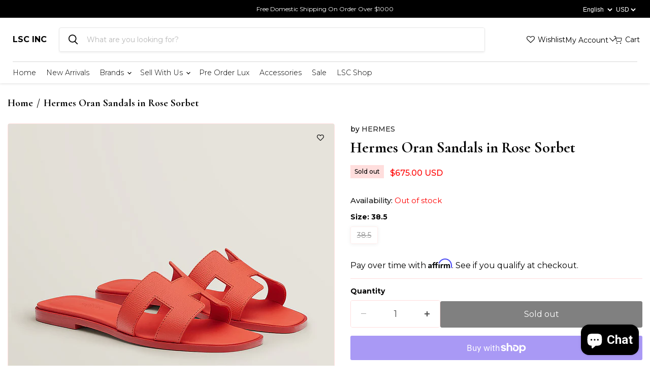

--- FILE ---
content_type: text/html; charset=utf-8
request_url: https://www.sellwithls.com/collections/all/products/hermes-oran-sandals-in-rose-sorbet?view=recently-viewed
body_size: 710
content:






















  












<li
  class="productgrid--item  imagestyle--cropped-medium      productitem--emphasis  product-recently-viewed-card    show-actions--mobile"
  data-product-item
  data-product-quickshop-url="/collections/all/products/hermes-oran-sandals-in-rose-sorbet"
  
    data-recently-viewed-card
  
>
  <div class="productitem" data-product-item-content>
    
    
    
    

    

    

    <div class="productitem__container">
      <div class="product-recently-viewed-card-time" data-product-handle="hermes-oran-sandals-in-rose-sorbet">
      <button
        class="product-recently-viewed-card-remove"
        aria-label="close"
        data-remove-recently-viewed
      >
        


                                                                      <svg class="icon-remove "    aria-hidden="true"    focusable="false"    role="presentation"    xmlns="http://www.w3.org/2000/svg" width="10" height="10" viewBox="0 0 10 10" xmlns="http://www.w3.org/2000/svg">      <path fill="currentColor" d="M6.08785659,5 L9.77469752,1.31315906 L8.68684094,0.225302476 L5,3.91214341 L1.31315906,0.225302476 L0.225302476,1.31315906 L3.91214341,5 L0.225302476,8.68684094 L1.31315906,9.77469752 L5,6.08785659 L8.68684094,9.77469752 L9.77469752,8.68684094 L6.08785659,5 Z"></path>    </svg>                                              

      </button>
    </div>

      <div class="productitem__image-container">
        







<div data-wlh-id="7580599091451" 
 data-wlh-link="/products/hermes-oran-sandals-in-rose-sorbet?variant=42631007076603"
data-wlh-variantid="42631007076603" 
 data-wlh-price="675.0" 
 data-wlh-name="Hermes Oran Sandals in Rose Sorbet" 
 data-wlh-image="//www.sellwithls.com/cdn/shop/products/HermesOranSandalsinRoseSorbet_1024x.jpg?v=1643825579" 
 class="wishlist-hero-custom-button wishlisthero-floating" 
 data-wlh-mode="icon_only"
 data-wlh-view="Collection"
 style="left: auto;"></div> 
        
        <a
          class="productitem--image-link"
          href="/collections/all/products/hermes-oran-sandals-in-rose-sorbet"
          tabindex="-1"
          data-product-page-link
        >
          <figure
            class="productitem--image"
            data-product-item-image
            
          >
            
              
                
                

  
    <noscript data-rimg-noscript>
      <img
        
          src="//www.sellwithls.com/cdn/shop/products/DSC03584_512x512.jpg?v=1643830882"
        

        alt="Hermes Oran Sandals in Rose Sorbet"
        data-rimg="noscript"
        srcset="//www.sellwithls.com/cdn/shop/products/DSC03584_512x512.jpg?v=1643830882 1x, //www.sellwithls.com/cdn/shop/products/DSC03584_1024x1024.jpg?v=1643830882 2x, //www.sellwithls.com/cdn/shop/products/DSC03584_1536x1536.jpg?v=1643830882 3x, //www.sellwithls.com/cdn/shop/products/DSC03584_2048x2048.jpg?v=1643830882 4x"
        class="productitem--image-alternate"
        
        
      >
    </noscript>
  

  <img
    
      src="//www.sellwithls.com/cdn/shop/products/DSC03584_512x512.jpg?v=1643830882"
    
    alt="Hermes Oran Sandals in Rose Sorbet"

    
      data-rimg="lazy"
      data-rimg-scale="1"
      data-rimg-template="//www.sellwithls.com/cdn/shop/products/DSC03584_{size}.jpg?v=1643830882"
      data-rimg-max="3849x3849"
      data-rimg-crop="false"
      
      srcset="data:image/svg+xml;utf8,<svg%20xmlns='http://www.w3.org/2000/svg'%20width='512'%20height='512'></svg>"
    

    class="productitem--image-alternate"
    
    
  >



  <div data-rimg-canvas></div>


              
              

  
    <noscript data-rimg-noscript>
      <img
        
          src="//www.sellwithls.com/cdn/shop/products/HermesOranSandalsinRoseSorbet_512x512.jpg?v=1643825579"
        

        alt="Hermes Oran Sandals in Rose Sorbet"
        data-rimg="noscript"
        srcset="//www.sellwithls.com/cdn/shop/products/HermesOranSandalsinRoseSorbet_512x512.jpg?v=1643825579 1x, //www.sellwithls.com/cdn/shop/products/HermesOranSandalsinRoseSorbet_998x998.jpg?v=1643825579 1.95x"
        class="productitem--image-primary"
        
        
      >
    </noscript>
  

  <img
    
      src="//www.sellwithls.com/cdn/shop/products/HermesOranSandalsinRoseSorbet_512x512.jpg?v=1643825579"
    
    alt="Hermes Oran Sandals in Rose Sorbet"

    
      data-rimg="lazy"
      data-rimg-scale="1"
      data-rimg-template="//www.sellwithls.com/cdn/shop/products/HermesOranSandalsinRoseSorbet_{size}.jpg?v=1643825579"
      data-rimg-max="1000x1000"
      data-rimg-crop="false"
      
      srcset="data:image/svg+xml;utf8,<svg%20xmlns='http://www.w3.org/2000/svg'%20width='512'%20height='512'></svg>"
    

    class="productitem--image-primary"
    
    
  >



  <div data-rimg-canvas></div>


            

            


























<span class="productitem__badge productitem__badge--soldout">
    Sold out
  </span>
          </figure>
        </a>
      </div><div class="productitem--info">
        
          
        

        
          






























<div class="price productitem__price ">
  
    <div
      class="price__compare-at visible"
      data-price-compare-container
    >

      
        <span class="money price__original" data-price-original></span>
      
    </div>


    
      
      <div class="price__compare-at--hidden" data-compare-price-range-hidden>
        
          <span class="visually-hidden">Original price</span>
          <span class="money price__compare-at--min" data-price-compare-min>
            <span class=money>$630.00</span>
          </span>
          -
          <span class="visually-hidden">Original price</span>
          <span class="money price__compare-at--max" data-price-compare-max>
            <span class=money>$630.00</span>
          </span>
        
      </div>
      <div class="price__compare-at--hidden" data-compare-price-hidden>
        <span class="visually-hidden">Original price</span>
        <span class="money price__compare-at--single" data-price-compare>
          <span class=money>$630.00</span>
        </span>
      </div>
    
  

  <div class="price__current price__current--emphasize " data-price-container>

    

    
      
      
      <span class="money" data-price>
        <span class=money>$675.00</span>
      </span>
    
    
  </div>

  
    
    <div class="price__current--hidden" data-current-price-range-hidden>
      
        <span class="money price__current--min" data-price-min><span class=money>$675.00</span></span>
        -
        <span class="money price__current--max" data-price-max><span class=money>$675.00</span></span>
      
    </div>
    <div class="price__current--hidden" data-current-price-hidden>
      <span class="visually-hidden">Current price</span>
      <span class="money" data-price>
        <span class=money>$675.00</span>
      </span>
    </div>
  

  
    
    
    
    

    <div
      class="
        productitem__unit-price
        hidden
      "
      data-unit-price
    >
      <span class="productitem__total-quantity" data-total-quantity></span> | <span class="productitem__unit-price--amount money" data-unit-price-amount></span> / <span class="productitem__unit-price--measure" data-unit-price-measure></span>
    </div>
  

  
</div>


        

        <h2 class="productitem--title">
          <a href="/collections/all/products/hermes-oran-sandals-in-rose-sorbet" data-product-page-link>
            Hermes Oran Sandals in Rose Sorbet
          </a>
        </h2>

        
          
        

        

        
          

          
            
          
        

        
          <div class="productitem--description">
            <p>
We guarantee this is an authentic Hermes Oran Sandals in Rose Sorbet or full money back. This product is Like new with dust bag and box.
 
Style C...</p>

            
              <a
                href="/collections/all/products/hermes-oran-sandals-in-rose-sorbet"
                class="productitem--link"
                data-product-page-link
              >
                View full details
              </a>
            
          </div>
        
      </div>

      
    </div>
  </div>

  
    <script type="application/json" data-quick-buy-settings>
      {
        "cart_redirection": false,
        "money_format": "${{amount}}"
      }
    </script>
  
</li>


--- FILE ---
content_type: text/css
request_url: https://www.sellwithls.com/cdn/shop/t/41/assets/custom-style.css?v=79387393821582713191676617129
body_size: 6276
content:
@import"https://fonts.googleapis.com/css2?family=Cormorant:wght@300;400;500;600;700&family=Montserrat:wght@300;400;500;600;700;800;900&display=swap";:root{--font-size-menu: .88rem;--primarycolor:#ff0000}.announcement-bar .container{position:relative}.currency_language_wrapper{position:absolute;right:25px;top:50%;transform:translateY(-50%)}.login_popup_content{display:none}.login_popup_content.my_account_show_hide{display:block}.login_popup_content.my_account_show_hide{display:block;position:absolute;top:30px;left:auto;background:#fff;min-width:200px;right:-50px;box-shadow:#091e4240 0 4px 8px -2px,#091e4214 0 0 0 1px;z-index:9999}.my_account_wrapper button.my_account_btn{background:transparent;border:0;font-weight:300;cursor:pointer}.site-header-cart{width:auto}span.site-header-cart-icon.site-header-cart-icon--svg,a.site-header__icon.site-header__link.wishlist-hero-header-icon{display:flex;align-items:center}ul.site-header-actions{margin-right:0;column-gap:20px}.announcement-bar{font-size:14px!important;font-style:normal;font-weight:400;padding:10px 0;color:#fff;text-transform:capitalize}.currency_language_wrapper select{background:transparent;color:#fff;border:0;font-weight:400}.currency_language_wrapper select option{color:#000!important}a.site-header-cart--button{text-decoration:none}li.productgrid--item.imagestyle--cropped-medium.productitem--emphasis.show-actions--mobile{--open-height: 100%!important}.site-navigation .navmenu-depth-1>li{display:inline-block;padding-top:0;padding-bottom:0;vertical-align:top}.site-header ul.navmenu.navmenu-depth-1{border-top:1px solid rgba(175,175,175,.5);width:100%}a.navmenu-link:hover,a.navmenu-link.navmenu-link-depth-1.navmenu-link-active{color:var(--primarycolor)}a.navmenu-link{position:relative}.slideshow-slide__content{color:var(--slide-text-color);transform:translate(-50%,-50%);padding:0}.site-header-wrapper .site-navigation .navmenu-link-depth-1:focus,.site-header-wrapper .site-navigation .site-header-account-link a:focus{outline:0;outline-offset:0}.site-header-wrapper .site-navigation .navmenu-link-depth-1,.site-header-wrapper .site-navigation .site-header-account-link a{padding:12px 0}.site-header-wrapper li.navmenu-item.navmenu-basic__item+li.navmenu-item.navmenu-basic__item{margin-left:20px}li.navmenu-item.navmenu-item-parent{margin-left:20px}.navmenu-meganav__item-parent+li{margin-left:20px}span.search-icon.search-icon--inactive svg path{stroke:#000}.product-details .product-sku strong{font-weight:400}span.search-icon.search-icon--inactive svg circle{stroke:#000}.live-search-button{color:#fff;background-color:transparent;border:0}.live-search-button:not(.disabled):hover{background:transparent;border:0}.site-header-main{align-items:center;padding:20px 10px}.currency_language_wrapper select:focus-visible{outline:0!important;border:0!important;background:transparent!important}.navmenu-meganav.navmenu-meganav--desktop{margin-top:0}.site-navigation .navmenu-depth-2 .navmenu-link:focus{outline:0;outline-offset:0px}.site-navigation .navmenu-meganav-standard__item>a:focus,.site-navigation .navmenu-meganav-standard__image-text>a:focus{outline:0;outline-offset:-2px}.navmenu-meganav.navmenu-meganav--desktop .navmenu-item-text:hover{color:var(--primarycolor)}.navmenu-meganav.navmenu-meganav--desktop .navmenu-item-text{display:block;padding:.4375rem 0;color:#1d1d1d;transition:color .2s cubic-bezier(0,0,.2,1);font-weight:500;text-transform:uppercase;font-size:14px}.navmenu-link-depth-3:hover:before{content:none!important}.custom-btn:hover:after{background:#000!important}.slideshow-pagination__button{background-color:var(--primarycolor)}.slideshow-pagination__button{width:10px;height:10px;padding:0;margin:0 5.5px}.slideshow--section .flickity-button{display:none}.slideshow[data-autoplay=true]:not([data-flickity-paused]) .slideshow-pagination__button .circle-timer__svg{top:50%;transform:rotate(270deg) translate(6.5px,4.5px)}.slideshow[data-autoplay=true]:not([data-flickity-paused]) .slideshow-pagination__button[data-selected=true] .circle-timer .circle-timer__background{stroke:var(--primarycolor)}.slideshow[data-autoplay=true]:not([data-flickity-paused]) .slideshow-pagination__button[data-selected=true] .circle-timer .circle-timer__countdown{stroke:var(--primarycolor)}.site-navigation .navmenu-depth-2 .navmenu-link{font-size:14px;font-weight:300}.slide-content-inner{max-width:450px;padding-left:25px}.site-footer-block-title{font-size:var(--font-size-heading-4);font-weight:700;padding-top:0;padding-bottom:20px}footer .site-footer-block-content{font-size:14px}footer .site-footer-block-menu .navmenu-item:not(:first-child){margin-top:.7rem}footer .site-footer-information{margin-top:40px;border-top:1px solid rgba(26,26,26,.35);padding-top:15px}footer .site-footer-wrapper{padding-top:2.25rem;padding-bottom:1.125rem}.site-footer-wrapper .navmenu-link:hover,.site-footer-wrapper .site-footer-credits a:hover,.site-footer-wrapper .rte a:hover{color:var(--primarycolor)}footer .social-link:before{transition:transform 125ms cubic-bezier(.4,0,.2,1);border:1px solid #1a1a1a;background:transparent}footer .social-link{height:30px;width:30px}footer .social-link svg{width:30px;height:30px}.highlights-banner__block.highlights-banner__align-center .highlights-banner__text{padding-right:0;text-align:left}.highlights-banner__block.highlights-banner__align-center{align-items:flex-start;justify-content:center}footer .site-footer-wrapper .rte a{text-decoration:none}.custom-img-container .container{padding:0 25px}.slideshow-slide__heading{font-size:45px}.slideshow-slide__subheading{font-size:16px;line-height:27px;font-weight:400}.slideshow-slide__button--primary{font-size:16px}.marquee_image_wrapper{display:flex;align-items:center;padding-right:60px}.marquee_wrapper{padding:15px 0;background:#f9f9f9}.container{max-width:1440px;margin:0 auto}ul.custom-img-list{display:flex;padding:0}li.custom-img-item{width:33.33%;list-style-type:none}.img-box{height:100%;width:100%}.img-box img{height:100%;width:100%;object-fit:cover;border-radius:4px}.img-box.img1{max-width:386px;max-height:524px;position:relative;z-index:1}.img-box.img2 img{object-fit:contain}.img-box.text-box{display:flex;flex-direction:column;align-items:self-start;justify-content:center;padding:0 50px}.img-box.text-box h2{margin:0 0 20px;font-size:40px;font-weight:700}.img-box.text-box p{font-size:16px;line-height:27px;margin:0}.img-box.text-box .custom-btn{margin-top:40px;min-height:50px;min-width:150px;display:flex;align-items:center;justify-content:center}.img-box.img2{margin-top:50px}.custom-img-container{padding:0 0 80px}.collection-list__content[data-layout=grid]{align-items:start}figure.collection__item-image img{height:100%;width:100%;object-fit:contain}.collection-list__content[data-layout=grid] .collection__item{width:100%;margin-right:0;height:auto}.collection__item-image{display:flex;height:100%;border-radius:4px}h2.home-section--title{font-size:40px;font-weight:700}.shop_collection_wrapper{display:flex;flex-direction:column;align-items:self-start;padding:25px 0}.shop_collection_wrapper span.collection__item-info.collection__item-title.pxu-lia-element{margin:5px 0 0}.shop_collection_wrapper span.shop_collection_btn{font-size:14px;font-weight:300;color:#939393;text-decoration:none}li.collection__item.pxu-lia-block.pxu-lia-block--play a{text-decoration:none}.collection__item-info{font-size:25px;font-weight:700;color:#1a1a1a;font-family:Cormorant,serif;text-transform:uppercase}.spr-content .spr-pagination a:hover,.spr-content .spr-review .spr-review-footer a:hover,.spr-summary-caption a.spr-summary-actions-togglereviews:hover,.product-recently-viewed__clear:hover,.shopify-payment-button .shopify-payment-button__more-options:hover,.complementary-product__link:hover,.product-vendor a:hover,.utils-sortby-button:hover,.utils-filter-button:hover,.productgrid--sidebar-menu .navmenu-link--active:hover,.productgrid-listview .productitem--link:hover,.productgrid--footer-results-list a:hover,.filter-item-clear-all:hover,.active-filters__clear-link:hover,.collection-filters__filter-link[data-filter-active]:hover,[data-filter-active=true]:hover,.filter-item a.filter-text--link:hover,.pagination--inner a:hover,.search-flydown--content-item a:hover,.search-flydown--continue:hover,.live-search-takeover-cancel:hover,.collection__item-title:hover,.breadcrumbs-container a:hover,.article--excerpt-readmore:hover,.account-page-content a:hover,.tweet--content a:hover,.menulist-menu__show-more-trigger:hover,.blogposts--footer-link:hover,.subcollections__container a:hover,.subcollections-featured-collection__subcollection-cta:hover,.subcollections-featured-collection__subcollection-menu-link:hover,.product-compare__placeholder-link:hover,.product-compare__clear-all:hover,.product-link:hover,.passwordentry-contents a:hover,.password-page-footer--item a:hover,.cart-continue:hover,.cart-shipping .cart-shipping-toggle:hover,.cart-update:hover,.article--pagination .article--pagination-item-left>a:hover,.article--pagination .article--pagination-item-right>a:hover,.article--tags a:hover,.rte a:hover,.pxs-newsletter-text a:hover,.shoppable-image__text-box-subheading a:hover,.image-with-text__text a:hover{color:var(--primarycolor)}section.collection-list__container{padding-top:60px;position:relative;padding-left:50px}.side_collection_txt{position:absolute;top:320px;left:-66px;transform:rotate(-90deg);text-transform:uppercase;padding-right:10px}.side_collection_txt:before{content:"";position:absolute;left:100%;top:50%;height:1px;width:100%;background:#000;display:inline-block}.image-with-text__image-wrapper{text-align:center;position:relative;padding:100px 0}.image-with-text__image-wrapper img{margin:0 auto;max-width:320px}.img{position:absolute;transition:transform 2.5s cubic-bezier(.39,.68,.29,1) .5s;z-index:1}.animate-left-top{top:40px;left:0}.animate-right-top{top:40px;right:0}.animate-left-bottom{bottom:40px;left:0}.animate-right-bottom{bottom:40px;right:0}.big-img{position:relative;z-index:2;box-shadow:0 10px 15px #0000004d}.image-with-text__content-wrapper.image-with-text-text-alignment-left{padding-left:20%}.flickity-prev-next-button svg{width:20px;height:20px}h1.ced-title{margin-bottom:40px}.ced-testimonial-list.ced-center{position:relative}.ced-testimonial-slide-wraper:focus-visible,.flickity-viewport:focus-visible,.ced-testimonial-list:focus-visible{outline:none!important}h4.ced-testimonial-heading a{text-decoration:none;color:#1a1a1a}.ced-testimonial-text-wrap p{font-size:14px;line-height:21px;font-weight:300}a.article--excerpt-readmore{font-size:14px;color:#1a1a1a}.ced-testimonial-wrapper .ced-testimnial-image-wrap{border-radius:4px;overflow:hidden}h4.ced-testimonial-heading{margin-bottom:0;margin-top:30px}.highlights-banner__block.highlights-banner__align-center{border:1px solid #DEDEDE;border-radius:4px}.highlight-banner__count-4 .highlights-banner__block{width:calc(25% - 16px);padding:15px}.highlights-banner__content{justify-content:space-between;padding:0;gap:16px}.highlights-banner__heading,h5{font-size:var(--font-size-heading-4);font-weight:700}.highlights-banner__text p{margin:0;font-size:12px;line-height:18px}.custom-tab-up{text-align:center}button.collection_tab_btns{background:transparent;border:1px solid var(--primarycolor);outline:0;padding:10px 30px;border-radius:20px;color:#1a1a1a;cursor:pointer}button.collection_tab_btns+button{margin-left:20px}button.collection_tab_btns:hover{background:var(--primarycolor);color:#fff}ul.custom-content-list{padding:15px 0 0;display:flex;flex-wrap:wrap;width:calc(100% + 20px);margin:0 0 0 -10px}li.cc-item{list-style-type:none;padding:0 12px;margin-bottom:10px}.cc-box{display:flex;align-items:center;background:#00000017;-webkit-backdrop-filter:blur(1.5px);backdrop-filter:blur(1.5px);padding:10px 20px;border-radius:4px}.cc-info{padding-left:10px}span.pxs-image-with-text-button{min-width:150px;min-height:50px;text-align:center;font-size:16px;font-weight:400}.shopify-section.pxs-image-with-text-section{max-width:100%;width:100%;padding:0;margin:40px 0}.heading_tab_section{text-align:center}h2.tab_heading{font-size:40px;margin:0 0 20px}.collection_buttons_wrap{white-space:nowrap;overflow-x:auto;padding-bottom:15px}.productitem__badge--soldout{color:#fff;background-color:var(--primarycolor)}.product__badge,.hotspot__badge,.productitem__badge{font-style:normal;font-weight:500;padding:.4rem .5125rem;text-decoration:none;vertical-align:middle}.productitem__badge{position:absolute;bottom:auto;left:0;top:0;width:auto;height:auto;font-size:10px;z-index:1;border-radius:5px}.productitem__price .price__current{color:#1a1a1a;font-size:16px!important;font-weight:500}h2.productitem--title{display:-webkit-box;-webkit-line-clamp:1;-webkit-box-orient:vertical;overflow:hidden}.rte .tabs li:hover,.rte .tabs li>a:hover,.site-navigation .navmenu-meganav-standard__image-link:hover,.site-navigation .navmenu-depth-2 .navmenu-link:hover,.complementary-product__name a:hover,.productgrid--sidebar-menu .navmenu-link:hover,.filter-item:hover,.productitem--title a:hover,.cart-item__remove-link:hover,.tweet--footer:hover,.tweet--header-screenname:hover,.hotspot__tooltip:hover,.menulist-menu__link:hover{color:var(--primarycolor)}span.arrow-icon{display:flex;align-items:center;margin-left:20px}span.collection__item-info.collection__item-title.pxu-lia-element{display:flex;align-items:center}.collection__item-info:hover svg path{stroke:var(--primarycolor)}h2,.ced-title{font-size:40px;font-weight:700;margin-bottom:15px;margin-top:0}a.image-with-text__button.pxu-lia-element{min-width:150px;min-height:50px;text-align:center;line-height:24px}span.wishlist_text{font-size:14px;font-weight:400;color:#000}.my_account_wrapper button.my_account_btn{font-family:Montserrat,sans-serif;font-weight:400;font-size:14px;padding:0}span.cart_name{font-size:14px;margin-left:6px}i.wlh-icon-heart-empty.wlh-Icon{padding-top:0!important;font-weight:400!important;font-size:16px!important;margin-right:3px}button.flickity-button{background:#e9e9e940;border:1px solid #000000;-webkit-backdrop-filter:blur(1px);backdrop-filter:blur(1px);border-radius:4px;display:flex;justify-content:center;align-items:center}.pxs-image-with-text.pxs-image-with-text-section-height-original .pxs-image-with-text-content-wrapper{max-width:1440px;margin:0 auto;padding-left:25px}span.atc-button--text svg{width:20px;height:20px}.productitem--actions{display:block}.productitem__container .productitem--actions{text-align:right;justify-content:end;align-items:flex-end;position:absolute!important;top:43px;right:0!important;left:auto;margin:0;width:auto}.productitem__container .productitem--action.quickshop-button{width:30px;height:30px;display:flex;align-items:center;justify-content:center;padding:0;margin:0;border:1px solid #000;background:#fff;border-radius:4px;margin-right:8px!important}.productitem__container button.productitem--action-trigger.button-secondary.mdc-ripple-surface.mdc-ripple-upgraded{border:0;padding:0;background:transparent;height:100%}.productitem__container .productitem--action.atc--button{width:30px;height:30px;margin-right:5px;background:#fff;border:1px solid #000;display:flex;align-items:center;border-radius:4px}span.atc-button--text{display:flex!important;align-items:center;justify-content:center;height:100%}.productitem__container button.productitem--action-trigger.productitem--action-atc.button-primary.disabled{border:0;background:transparent;padding:0}li.productgrid--item.imagestyle--cropped-medium.productitem--emphasis.show-actions--mobile.is-selected{--open-height: auto!important}.__react_component_tooltip{display:none!important}.productitem__container .wishlisthero-floating button{width:30px!important;height:30px!important;padding:0!important}.productitem__container .wishlisthero-floating{position:absolute;right:8px;top:5px;z-index:23;background:#fff;border:1px solid #000;border-radius:4px;padding:0;width:30px;height:30px;display:flex;align-items:center;justify-content:center;opacity:0;visibility:hidden;transition:all ease .2s}.productitem:hover .productitem__container .wishlisthero-floating{visibility:visible;opacity:1}.wishlist-hero-custom-button.wishlisthero-floating button svg path{fill:#000}button.productitem--action-trigger.productitem--action-atc.button-primary.mdc-ripple-surface.mdc-ripple-upgraded{background:transparent;border:0;display:flex;align-items:center;justify-content:center;height:100%}.featured-collection__content .flickity-button.previous{left:10px}.featured-collection__content .flickity-button.next{right:10px}.featured-collection__content .flickity-button{width:40px;height:40px;border-radius:4px}.form-field.newsletter-submit button{font-size:14px;text-transform:uppercase}.utils-viewtoggle-button.active{color:var(--primarycolor);background-color:transparent}.utils-viewtoggle-button:hover{color:var(--primarycolor)}h2.productgrid--sidebar-title{font-size:30px}.productgrid--sidebar .collection-filters__filter-title{font-family:Cormorant,serif!important;font-style:normal;font-weight:700;margin:0;font-size:20px}.collection-filters__filter-list-item-text{display:inline-block;max-width:calc(100% - 1.5rem);margin-left:.625rem;font-size:12px}nav.breadcrumbs-container a{color:#000;font-size:20px;font-weight:700}.breadcrumbs-container span{font-size:20px;font-weight:700}.product-vendor a{color:#212121}.breadcrumbs-container{font-family:Cormorant,serif!important}.collection_image_wrapper{position:relative}.collection-heading-box{position:absolute;top:50%;transform:translateY(-50%);text-align:center;width:100%}.collection-heading-box .breadcrumbs-container{margin-top:0;margin-bottom:0}.collection-heading-box .collection--title{font-size:var(--font-size-heading-large);margin:0}.collection-heading-box nav.breadcrumbs-container span,.collection-heading-box nav.breadcrumbs-container a{color:#fff}.collection-heading-box .collection--title{font-size:40px;margin:0;line-height:1.3;color:#fff;text-transform:capitalize}.utils-sortby-title{font-size:20px;display:inline-block;font-family:Cormorant,serif;font-weight:700}.utils-viewtoggle-label{font-style:normal;font-weight:400;display:none;margin-right:.75rem;font-size:16px}.productgrid-listview .productitem__container .productitem--actions{text-align:right;justify-content:end;align-items:flex-end;position:absolute!important;top:12px;right:8px!important;left:auto;margin:0;width:auto;opacity:0;visibility:hidden;transition:all ease .2s}.productgrid-listview .productgrid--item:hover .productitem__container .productitem--actions{visibility:visible;opacity:1}.productgrid-listview .productitem--info{position:relative;z-index:100;background-color:transparent}.productgrid-listview .productitem__container .productitem--action.quickshop-button{width:30px;height:30px;margin-right:0}.productgrid-listview .productitem__container .productitem--action.atc--button{width:30px;height:30px}.productgrid-listview .productitem__container .productitem--action.quickshop-button{margin-right:0!important}.no-touch .productgrid-listview .productitem--actions .productitem--listview-badge .productitem__badge,.productgrid-listview .productitem--actions .productitem--listview-badge .productitem__badge{position:absolute;top:0;right:40px;width:100%;left:auto;min-width:65px;z-index:2}.utils-viewtoggle-button:focus{box-shadow:0 0 0 2px #ffdedd}.productgrid-listview .productitem--link{color:var(--primarycolor)}.site-header-main-content{margin-left:15px}.gallery-navigation--scroller.flickity-enabled.is-draggable:focus-visible{outline:none}.cart-title-right button.button-primary.cart-title-button.mdc-ripple-surface.mdc-ripple-upgraded svg path{stroke:#fff}.cart-checkout button svg path{stroke:#fff}.MuiPaper-root.MuiDialog-paper.MuiDialog-paperScrollPaper.MuiDialog-paperWidthMd.MuiDialog-paperFullWidth.MuiPaper-elevation24.MuiPaper-rounded a{text-decoration:none!important}.product-vendor{font-size:14px;font-weight:500}.product-vendor{color:#000}.product-title{font-size:30px}.product-sku{margin:.5rem 0;font-size:12px;line-height:1.5;color:#707070}.product__badge{font-size:12px}.product__container .product__badge--soldout,.product__container .hotspot__badge--soldout,.product__container .productitem__badge--soldout{color:#000;background-color:#ffdedd}.product__container .product-pricing .price__current span.money{font-size:16px!important;font-weight:500!important;color:var(--primarycolor)}.product-stock-level__availability{font-weight:500;margin-right:.25rem;color:#1a1a1a}.spr-stars{cursor:pointer}.pxu-tabs.pxu-tabs--bottom-true .tab-label{flex-grow:inherit;min-width:157px}.spr-form .spr-form-label,.form-field-title--inline,.form-field-title,.options-selection__select-label,.age-gate__select-label,.form-field-input::placeholder{font-size:14px}.quantity-selector__wrapper{border:1px solid #FFDEDD;border-radius:4px}.quantity-selector__input:focus{outline:0!important;border-color:transparent!important;box-shadow:none!important}.quantity-selector__input:focus-visible{outline:none!important}.quantity-selector__input,.quantity-selector__button{border:0}.quantity-selector__button:hover{background-color:transparent}.quantity-selector__wrapper .quantity-selector__button:focus{outline:0;border-color:transparent;box-shadow:none}button.quantity-selector__button.quantity-selector__button--minus svg rect{height:1px}.product-form--atc-button{color:#000;background-color:#fff;font-size:16px;position:relative;width:100%;padding:1rem;border:1px solid #FFDEDD}.product-form--atc-button:not(.disabled):hover{background:#fff;border:1px solid #FFDEDD}.product-form--atc-button:not(.disabled):hover{box-shadow:none!important}.product-form--atc{border-top:1px solid #FFDEDD;padding-top:15px}.shopify-payment-button .shopify-payment-button__button--unbranded{color:#fff;background-color:var(--primarycolor);border:1px solid var(--primarycolor);font-size:16px;padding:.875rem 1.75rem;letter-spacing:0em;position:relative}.shopify-payment-button__button--unbranded[disabled],.product-form--atc-button.disabled{cursor:not-allowed}.wishlisthero-product-page-button-container span{font-size:16px}.product-gallery--image-background,span.product-gallery--media-thumbnail-img-wrapper{border:1px solid #FFDEDD;border-radius:4px}.tab-panel{border-top:1px solid #FFDEDD}.tab-radio:checked+.tab-label{background:var(--primarycolor);color:#fff;border:1px solid #FFDEDD;border-bottom:none;font-weight:400}.tab-label{padding:12px 20px;border-radius:4px 0 0;background:transparent}label.tab-label{border:1px solid #FFDEDD}.tab-label:hover{background:var(--primarycolor);color:#fff}.description_panel p{font-size:16px;font-weight:400}button.description_accordion{background:transparent;border:0;color:var(--primarycolor);text-decoration:underline;cursor:pointer}.product-recently-viewed__wrapper{padding:1.75rem 1.25rem .5rem;background-color:#ffefee}h2.product-section--title.product-recommendations--title{font-size:30px;font-weight:700}h2.product-recently-viewed__heading{font-size:30px;color:#1a1a1a;font-weight:700}.product-recently-viewed__header button.product-recently-viewed__clear{font-size:16px;color:#000}.product-recently-viewed--section .flickity-viewport:after{background:transparent}.product-recently-viewed--section .flickity-viewport:before,.product-recently-viewed--section .flickity-viewport:after{background:transparent}.spr-summary-actions a{color:var(--primarycolor)}.spr-form .spr-form-review-rating .spr-icon{height:2.5rem}label.spr-form-label{margin-bottom:.5rem}.spr-summary-actions-newreview:focus{box-shadow:none}.spr-review,.spr-form{border-color:#ffdedd}.spr-container .spr-form{border-top:1px solid #ffdedd}.spr-form .spr-form-input-text,.spr-form .spr-form-input-email,.spr-form .spr-form-input-textarea,.options-selection__option-value-input+.options-selection__option-value-name,.options-selection__option-value-input+.options-selection__option-swatch-wrapper,.productgrid--sidebar-item-grid .filter-item:not(.filter-item--toggle-more),.form-field-input,.form-field-select,.options-selection__input-select,.age-gate__select{background-color:#fff;border:1px solid #ffdedd;border-radius:3px}.spr-container .button-primary:not(.disabled):hover{background:var(--primarycolor);border:1px solid var(--primarycolor)}.spr-container .button-primary{color:#fff;background-color:var(--primarycolor);border:1px solid var(--primarycolor)}.complementary-product,.productitem,.product-compare-drawer__item,.product-compare-drawer__item-placeholder,.disclosure-list,.cart-item,.article--excerpt-wrapper,.account-address,.pxs-map-card,.pxs-map-section-layout-x-outside-left .pxs-map-card-wrapper,.pxs-map-section-layout-x-outside-right .pxs-map-card-wrapper,.pxs-map-wrapper,.testimonial,.twitter--inner:not(.flickity-enabled),.twitter--inner .flickity-slider,.hotspot__tooltip-wrapper,.menulist-inner,.featured-product__container .featured-product--inner,.subcollections-list__content[data-subcollections-layout=menu] .subcollections-menu__item,.product-compare__product-card-placeholder,#shopify-product-reviews{border:1px solid #ffdedd;box-shadow:none}.collection-filters__filter-group{padding:1rem 0;border-top:1px solid #ffdedd}.collection-filters__filter-group:last-of-type{border-bottom:1px solid #ffdedd}.pagination--inner a{color:#1a1a1a}.pagination--active .pagination--item{font-style:normal;font-weight:400;color:#fff;background:var(--primarycolor);padding:6px 12px}.pagination--container .pagination--active .pagination--item:hover{color:#fff}button.productitem--action-trigger.productitem--action-atc.button-primary{background:transparent;border:0;padding:0}.productitem--action .button-secondary{color:#f04f36;background-color:transparent;border:0;padding:0}.productitem--actions .button-secondary:not(.disabled):hover{background:transparent;border:0}.pxu-tabs{margin:2rem 0 1rem}.options-selection__option-value-input:checked+.options-selection__option-value-name{color:#1a1a1a;background-color:#ffdedd;border-color:#ffdedd}.account-page-title{color:#000}.account-page-content .form-fields-columns .form-field--half,.account-page-content .form-action-row button{width:100%}.account-page-login .form-action-row--helper,.account-page-register .form-action-row--helper{display:block;margin-left:0;vertical-align:middle;text-align:center;margin-top:15px}.account-page-content a{color:var(--primarycolor)}.form-action-row .button-primary+.button-primary,.form-action-row .button-primary+.button-secondary,.form-action-row .button-secondary+.button-primary,.form-action-row .button-secondary+.button-secondary{margin-left:0;margin-top:15px}.live-search-form .form-field-input{border:0;padding-left:0}.live-search-form:hover,.live-search--focused .live-search-form{border-color:#80808040;box-shadow:none}.collection_image_wrapper{padding:40px 0}a.cart-continue{color:var(--primarycolor)}.gallery-navigation--scroller.flickity-enabled.is-draggable{overflow:hidden}.rte a{color:#000}.product-recently-viewed__wrapper .productitem__container .wishlisthero-floating{top:35px}.contact-page-content .form-fields-columns .form-field--half{width:100%}p.cnemailerror{margin-left:10px;display:block;margin-bottom:35px}p.nameerror{margin-left:10px}.newsletter_box_outer{display:flex;align-items:center}footer .site-footer-block-newsletter .newsletter .newsletter-input{flex-basis:calc(67% - 20px);min-width:auto;width:calc(100% - 60px)}footer .site-footer-block-newsletter .newsletter .newsletter-submit{flex-basis:auto;width:60px}footer .site-footer-block-newsletter .newsletter{padding-bottom:10px}footer p.emailerror_nl.err_field{margin:0;color:red}.site-footer-block-title{padding-top:20px;padding-bottom:20px}.site-navigation .navmenu-depth-1{margin-left:0}ul.goto_links_wrapper{display:flex;flex-direction:column;padding:0}ul.goto_links_wrapper li a{padding:15px;display:block}ul.goto_links_wrapper li a:hover{background:var(--primarycolor);color:#fff}li.login_link_empire{border-bottom:1px solid #ffdedd}ul.goto_links_wrapper li+li{margin:0}.my_account_wrapper svg{position:absolute;right:-16px;top:50%;transform:translateY(-50%);max-width:15px!important}.site-header-actions__account-link{margin-right:0}.my_account_wrapper{position:relative}ul.goto_links_wrapper li a{font-size:14px}ul.goto_links_wrapper li{cursor:pointer}.err_field{color:red}.account-page-register .err_field{margin-left:10px;margin-right:10px}.site-header--full-width .navmenu-meganav-wrapper{max-width:1440px;margin:0 auto}.featured-collection__container{padding:0 5px}.custom-blog-container .container{padding:0 10px}.highlights-banner__template--16675095281915__dynamic_highlights_banner.highlights-banner__container.highlights-banner__mobile-layout--slider.content-width{padding:0 5px}section.site-footer-wrapper .site-footer-item{padding:0 5px}.article--excerpt-image{height:100%}.article--pagination .article--pagination-item-left>a{color:#000}.article--pagination .article--pagination-item-right>a{color:#000}.pxs-image-with-text-content-wrapper.pxs-image-with-text-content-position-y-center.pxs-image-with-text-content-position-x-left{max-width:1440px;margin:0 auto;padding-left:25px;padding-right:25px}.collection--section .productgrid--outer{padding-left:5px;padding-right:5px}.product__container{padding:0 5px}nav.breadcrumbs-container{padding:0 5px}.form-field-input:not(.live-search-form-field):focus{border-color:#ffdedd;outline:0;box-shadow:none}.productgrid--search-form-field{height:3.125rem;font-size:20px}span.search-icon.search-icon--inactive{width:20px}@media only screen and (max-width: 1440px){ul.navmenu.navmenu-depth-2.navmenu-meganav-standard__items li{margin-left:0}.highlights-banner__content{justify-content:space-between;padding:36px 20px}section.site-footer-wrapper .site-footer-item{padding:0 25px}.custom-blog-container .container{padding:0 20px}.featured-collection__container{padding:0 25px}.side_collection_txt{left:-50px}.collection--section .productgrid--outer{padding-left:15px;padding-right:15px}.product__container{padding:0 15px}nav.breadcrumbs-container{padding:0 15px}}.site-header-right{gap:20px}.goto_links_wrapper,.form-action-row--helper-item,.account-page-title,.product-recently-viewed__heading{text-transform:capitalize}@media only screen and (max-width: 1024px){.site-footer-block-item.site-footer-block-newsletter{padding:20px 0}.highlights-banner__container .highlights-banner__block{width:33.33%;max-height:400px}}@media only screen and (max-width:1000px){.img-box.text-box{padding:0 20px}.img-box.text-box h2{font-size:30px}.image-with-text__content-wrapper.image-with-text-text-alignment-left{padding-left:0%}}@media only screen and (max-width:859px){.utils-sortby-button,.utils-filter-button{color:#1a1a1a}.utils-sortby--modal-button:active,.utils-sortby--modal-button:active:hover,.utils-sortby--modal-button:focus,.utils-sortby--modal-button:focus:hover,.utils-sortby--modal-button.utils-sortby--modal-button--active,.utils-sortby--modal-button.utils-sortby--modal-button--active:hover{color:#fff;background:var(--primarycolor)}.utils-sortby--modal-button:focus{box-shadow:none}.productitem__container .wishlisthero-floating{visibility:visible;opacity:1}figure.collection--image img{height:140px;width:100%;object-fit:cover}.utils-filter-text{font-style:normal;font-weight:500;font-size:14px}.utils-sortby-title{font-size:16px;font-weight:700}.utils-filter-icon svg{width:16px;height:16px}.breadcrumbs-container span{font-size:14px;font-weight:700}nav.breadcrumbs-container a{font-size:14px;font-weight:700}}@media only screen and (max-width:767px){li.custom-img-item:not(:last-child){margin-bottom:30px}ul.custom-img-list{display:flex;padding:0;flex-direction:column}li.custom-img-item{width:100%;list-style-type:none}.img-box.img1{margin:0 auto}.img-box.text-box{padding:0}.container{padding:0 15px}.slideshow-slide__content--text-left{padding-right:0}.slideshow-slide__heading{font-size:30px}.slideshow-slide__subheading{font-size:14px;line-height:24px;font-weight:400}.slideshow-slide__button--primary{font-size:14px}.slideshow-slide__content{text-align:left}section.collection-list__container{padding-left:10px}.side_collection_txt{display:none}.collection-list__content[data-layout=grid] .collection__item{height:auto}.shop_collection_wrapper{padding:25px 0 0}section.collection-list__container{padding-top:20px;padding-bottom:20px}.product-title{font-size:20px}.description_panel p{font-size:14px;margin-top:15px}footer .site-footer-block-newsletter .newsletter .form-fields-inline{display:block}footer .site-footer-block-newsletter .newsletter .newsletter-input{max-width:100%}.form-field.newsletter-submit button{width:100%}.image-with-text__image-wrapper{padding:0}.image-with-text__heading{font-size:30px}.highlights-banner__content:not([data-highlights-slider]){grid-template-columns:repeat(1,1fr)}.highlights-banner__container .highlights-banner__block{width:50%}h2.tab_heading{font-size:30px}.site-footer-block-title{font-size:20px}h1.ced-title{margin-bottom:30px}h2,.ced-title{font-size:30px}.site-header-menu-toggle--button{padding-left:0}section.collection-list__container{padding:0 15px}.custom-img-container .container{padding:0 15px}.featured-collection__container{padding:0}section.site-footer-wrapper .site-footer-item{padding:0 15px}.custom-blog-container .container{padding:0 15px}.pxs-image-with-text-content{width:100%}li.cc-item{width:50%}.collection__item-info{font-size:20px}.currency_language_wrapper{position:absolute;right:auto;top:-28px;left:50%;transform:translate(-50%)}.announcement-bar{padding:40px 0 10px}}@media screen and (max-width: 721px){.site-header-mobile-search-button{top:50%;transform:translateY(-50%)}}@media screen and (max-width: 719px){.slideshow--text-below-image-false .slideshow-pagination__button{background-color:var(--primarycolor)}.slideshow-slide__content .container{padding:0}.slide-content-inner{max-width:450px;padding-left:0}}@media only screen and (max-width:679px){.site-header-menu-toggle,.site-header-mobile-search-button,.site-header-cart{top:50%;transform:translateY(-50%)}}@media only screen and (max-width:500px){.productgrid--items.products-per-row-3 .productgrid--item,.highlights-banner__container .highlights-banner__block{width:100%}.productgrid--items.products-per-row-3 .productgrid--item{margin-left:0}}
/*# sourceMappingURL=/cdn/shop/t/41/assets/custom-style.css.map?v=79387393821582713191676617129 */


--- FILE ---
content_type: text/javascript; charset=utf-8
request_url: https://www.sellwithls.com/products/hermes-oran-sandals-in-rose-sorbet.js
body_size: 661
content:
{"id":7580599091451,"title":"Hermes Oran Sandals in Rose Sorbet","handle":"hermes-oran-sandals-in-rose-sorbet","description":"\u003cmeta charset=\"UTF-8\"\u003e\n\u003cp data-mce-fragment=\"1\"\u003eWe guarantee this is an authentic Hermes Oran Sandals in Rose Sorbet or full money back. This product is Like new with dust bag and box.\u003c\/p\u003e\n\u003cp data-mce-fragment=\"1\"\u003e \u003c\/p\u003e\n\u003cp data-mce-fragment=\"1\"\u003eStyle Code: \u003cspan data-mce-fragment=\"1\"\u003eH202272Z \u003c\/span\u003e\u003c\/p\u003e\n\u003cp data-mce-fragment=\"1\"\u003e \u003c\/p\u003e\n\u003cp data-mce-fragment=\"1\"\u003eLuxurysnob is not affiliated with Hermes. We guarantee this is an authentic Hermes item or 100% of your money back. Hermes is a registered trademark of Hermes. \u003c\/p\u003e","published_at":"2022-02-02T20:59:51-05:00","created_at":"2022-02-02T13:12:57-05:00","vendor":"HERMES","type":"SANDALS","tags":["Hermes","Oran Sandals in Rose Sorbet","sandals"],"price":67500,"price_min":67500,"price_max":67500,"available":false,"price_varies":false,"compare_at_price":63000,"compare_at_price_min":63000,"compare_at_price_max":63000,"compare_at_price_varies":false,"variants":[{"id":42631007076603,"title":"38.5","option1":"38.5","option2":null,"option3":null,"sku":"LSC","requires_shipping":true,"taxable":true,"featured_image":null,"available":false,"name":"Hermes Oran Sandals in Rose Sorbet - 38.5","public_title":"38.5","options":["38.5"],"price":67500,"weight":0,"compare_at_price":63000,"inventory_quantity":0,"inventory_management":"shopify","inventory_policy":"deny","barcode":"","requires_selling_plan":false,"selling_plan_allocations":[]}],"images":["\/\/cdn.shopify.com\/s\/files\/1\/1296\/7715\/products\/HermesOranSandalsinRoseSorbet.jpg?v=1643825579","\/\/cdn.shopify.com\/s\/files\/1\/1296\/7715\/products\/DSC03584.jpg?v=1643830882","\/\/cdn.shopify.com\/s\/files\/1\/1296\/7715\/products\/DSC03585.jpg?v=1643830889","\/\/cdn.shopify.com\/s\/files\/1\/1296\/7715\/products\/DSC03587.jpg?v=1643830902","\/\/cdn.shopify.com\/s\/files\/1\/1296\/7715\/products\/DSC03590.jpg?v=1643830910","\/\/cdn.shopify.com\/s\/files\/1\/1296\/7715\/products\/DSC03591.jpg?v=1643830917"],"featured_image":"\/\/cdn.shopify.com\/s\/files\/1\/1296\/7715\/products\/HermesOranSandalsinRoseSorbet.jpg?v=1643825579","options":[{"name":"Size","position":1,"values":["38.5"]}],"url":"\/products\/hermes-oran-sandals-in-rose-sorbet","media":[{"alt":"Hermes Oran Sandals in Rose Sorbet","id":29228369051899,"position":1,"preview_image":{"aspect_ratio":1.0,"height":1000,"width":1000,"src":"https:\/\/cdn.shopify.com\/s\/files\/1\/1296\/7715\/products\/HermesOranSandalsinRoseSorbet.jpg?v=1643825579"},"aspect_ratio":1.0,"height":1000,"media_type":"image","src":"https:\/\/cdn.shopify.com\/s\/files\/1\/1296\/7715\/products\/HermesOranSandalsinRoseSorbet.jpg?v=1643825579","width":1000},{"alt":"Hermes Oran Sandals in Rose Sorbet","id":29228969394427,"position":2,"preview_image":{"aspect_ratio":1.0,"height":3849,"width":3849,"src":"https:\/\/cdn.shopify.com\/s\/files\/1\/1296\/7715\/products\/DSC03584.jpg?v=1643830882"},"aspect_ratio":1.0,"height":3849,"media_type":"image","src":"https:\/\/cdn.shopify.com\/s\/files\/1\/1296\/7715\/products\/DSC03584.jpg?v=1643830882","width":3849},{"alt":"Hermes Oran Sandals in Rose Sorbet","id":29228970574075,"position":3,"preview_image":{"aspect_ratio":1.0,"height":3797,"width":3797,"src":"https:\/\/cdn.shopify.com\/s\/files\/1\/1296\/7715\/products\/DSC03585.jpg?v=1643830889"},"aspect_ratio":1.0,"height":3797,"media_type":"image","src":"https:\/\/cdn.shopify.com\/s\/files\/1\/1296\/7715\/products\/DSC03585.jpg?v=1643830889","width":3797},{"alt":"Hermes Oran Sandals in Rose Sorbet","id":29228973261051,"position":4,"preview_image":{"aspect_ratio":1.0,"height":3849,"width":3849,"src":"https:\/\/cdn.shopify.com\/s\/files\/1\/1296\/7715\/products\/DSC03587.jpg?v=1643830902"},"aspect_ratio":1.0,"height":3849,"media_type":"image","src":"https:\/\/cdn.shopify.com\/s\/files\/1\/1296\/7715\/products\/DSC03587.jpg?v=1643830902","width":3849},{"alt":"Hermes Oran Sandals in Rose Sorbet","id":29228974375163,"position":5,"preview_image":{"aspect_ratio":1.0,"height":3566,"width":3566,"src":"https:\/\/cdn.shopify.com\/s\/files\/1\/1296\/7715\/products\/DSC03590.jpg?v=1643830910"},"aspect_ratio":1.0,"height":3566,"media_type":"image","src":"https:\/\/cdn.shopify.com\/s\/files\/1\/1296\/7715\/products\/DSC03590.jpg?v=1643830910","width":3566},{"alt":"Hermes Oran Sandals in Rose Sorbet","id":29228975358203,"position":6,"preview_image":{"aspect_ratio":1.0,"height":3849,"width":3849,"src":"https:\/\/cdn.shopify.com\/s\/files\/1\/1296\/7715\/products\/DSC03591.jpg?v=1643830917"},"aspect_ratio":1.0,"height":3849,"media_type":"image","src":"https:\/\/cdn.shopify.com\/s\/files\/1\/1296\/7715\/products\/DSC03591.jpg?v=1643830917","width":3849}],"requires_selling_plan":false,"selling_plan_groups":[]}